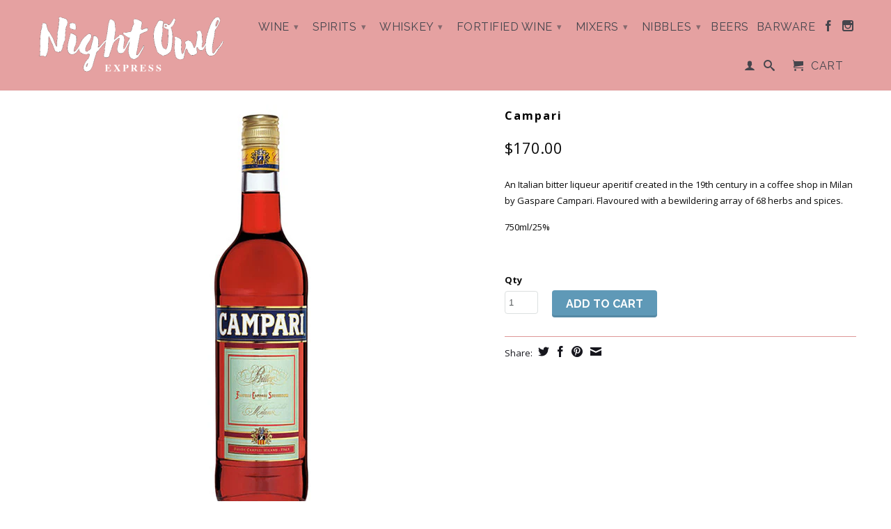

--- FILE ---
content_type: text/html; charset=utf-8
request_url: https://nightowlexpress.hk/products/campari
body_size: 14949
content:
<!DOCTYPE html>
<!--[if lt IE 7 ]><html class="ie ie6" lang="en"> <![endif]-->
<!--[if IE 7 ]><html class="ie ie7" lang="en"> <![endif]-->
<!--[if IE 8 ]><html class="ie ie8" lang="en"> <![endif]-->
<!--[if IE 9 ]><html class="ie ie9" lang="en"> <![endif]-->
<!--[if (gte IE 10)|!(IE)]><!--><html lang="en"> <!--<![endif]-->
  <head>
    <meta charset="utf-8">
    <meta http-equiv="cleartype" content="on">
    <meta name="robots" content="index,follow">
      
           
    <title>Campari - Night Owl Express</title>
    
    
      <meta name="description" content="An Italian bitter liqueur aperitif created in the 19th century in a coffee shop in Milan by Gaspare Campari. Flavoured with a bewildering array of 68 herbs and spices. 750ml/25%  " />
    

    <!-- Custom Fonts -->
    <link href="//fonts.googleapis.com/css?family=.|Raleway:light,normal,bold|Open+Sans:light,normal,bold|Raleway:light,normal,bold|Open+Sans:light,normal,bold" rel="stylesheet" type="text/css" />

    

<meta name="author" content="Night Owl Express">
<meta property="og:url" content="https://nightowlexpress.hk/products/campari">
<meta property="og:site_name" content="Night Owl Express">


  <meta property="og:type" content="product">
  <meta property="og:title" content="Campari">
  
  <meta property="og:image" content="http://nightowlexpress.hk/cdn/shop/products/bottle-campari_grande.jpg?v=1440019376">
  <meta property="og:image:secure_url" content="https://nightowlexpress.hk/cdn/shop/products/bottle-campari_grande.jpg?v=1440019376">
  
  <meta property="og:price:amount" content="170.00">
  <meta property="og:price:currency" content="HKD">
  
    
    


  <meta property="og:description" content="An Italian bitter liqueur aperitif created in the 19th century in a coffee shop in Milan by Gaspare Campari. Flavoured with a bewildering array of 68 herbs and spices. 750ml/25%  ">





  <meta name="twitter:site" content="@shopify">


  <meta name="twitter:card" content="product">
  <meta name="twitter:title" content="Campari">
  <meta name="twitter:description" content="An Italian bitter liqueur aperitif created in the 19th century in a coffee shop in Milan by Gaspare Campari. Flavoured with a bewildering array of 68 herbs and spices.
750ml/25%
 ">
  <meta name="twitter:image" content="https://nightowlexpress.hk/cdn/shop/products/bottle-campari_grande.jpg?v=1440019376">
  <meta name="twitter:image:width" content="240">
  <meta name="twitter:image:height" content="240">
  <meta name="twitter:label1" content="Price">
  <meta name="twitter:data1" content="HK$170.00">
  
  <meta name="twitter:label2" content="Brand">
  <meta name="twitter:data2" content="Metabev">
  


    
    

    <!-- Mobile Specific Metas -->
    <meta name="HandheldFriendly" content="True">
    <meta name="MobileOptimized" content="320">
    <meta name="viewport" content="width=device-width, initial-scale=1, maximum-scale=1"> 

    <!-- Stylesheets for Retina 3.0 -->
    <link href="//nightowlexpress.hk/cdn/shop/t/3/assets/styles.scss.css?v=103964633548034021821726051665" rel="stylesheet" type="text/css" media="all" />
    <!--[if lte IE 9]>
      <link href="//nightowlexpress.hk/cdn/shop/t/3/assets/ie.css?v=16370617434440559491434278519" rel="stylesheet" type="text/css" media="all" />
    <![endif]-->
    <!--[if lte IE 7]>
      <script src="//nightowlexpress.hk/cdn/shop/t/3/assets/lte-ie7.js?v=163036231798125265921434278517" type="text/javascript"></script>
    <![endif]-->

    <link rel="shortcut icon" type="image/x-icon" href="//nightowlexpress.hk/cdn/shop/t/3/assets/favicon.png?v=1824479213006951811434278517">
    <link rel="canonical" href="https://nightowlexpress.hk/products/campari" />
    
    

    <!-- jQuery and jQuery fallback -->
    <script src="//ajax.googleapis.com/ajax/libs/jquery/1.11.2/jquery.min.js"></script>
    <script>window.jQuery || document.write("<script src='//nightowlexpress.hk/cdn/shop/t/3/assets/jquery.min.js?v=137856824382255512321434278517'>\x3C/script>")</script>
    <script src="//nightowlexpress.hk/cdn/shop/t/3/assets/app.js?v=149844800960317953481543162230" type="text/javascript"></script>
    
    <script src="//nightowlexpress.hk/cdn/shopifycloud/storefront/assets/themes_support/option_selection-b017cd28.js" type="text/javascript"></script>        
    <script>window.performance && window.performance.mark && window.performance.mark('shopify.content_for_header.start');</script><meta id="shopify-digital-wallet" name="shopify-digital-wallet" content="/8932960/digital_wallets/dialog">
<meta name="shopify-checkout-api-token" content="cae395409645476efce877e60c668879">
<meta id="in-context-paypal-metadata" data-shop-id="8932960" data-venmo-supported="false" data-environment="production" data-locale="en_US" data-paypal-v4="true" data-currency="HKD">
<link rel="alternate" type="application/json+oembed" href="https://nightowlexpress.hk/products/campari.oembed">
<script async="async" src="/checkouts/internal/preloads.js?locale=en-HK"></script>
<link rel="preconnect" href="https://shop.app" crossorigin="anonymous">
<script async="async" src="https://shop.app/checkouts/internal/preloads.js?locale=en-HK&shop_id=8932960" crossorigin="anonymous"></script>
<script id="apple-pay-shop-capabilities" type="application/json">{"shopId":8932960,"countryCode":"HK","currencyCode":"HKD","merchantCapabilities":["supports3DS"],"merchantId":"gid:\/\/shopify\/Shop\/8932960","merchantName":"Night Owl Express","requiredBillingContactFields":["postalAddress","email","phone"],"requiredShippingContactFields":["postalAddress","email","phone"],"shippingType":"shipping","supportedNetworks":["visa","masterCard","amex"],"total":{"type":"pending","label":"Night Owl Express","amount":"1.00"},"shopifyPaymentsEnabled":true,"supportsSubscriptions":true}</script>
<script id="shopify-features" type="application/json">{"accessToken":"cae395409645476efce877e60c668879","betas":["rich-media-storefront-analytics"],"domain":"nightowlexpress.hk","predictiveSearch":true,"shopId":8932960,"locale":"en"}</script>
<script>var Shopify = Shopify || {};
Shopify.shop = "spirit-of-bacchus.myshopify.com";
Shopify.locale = "en";
Shopify.currency = {"active":"HKD","rate":"1.0"};
Shopify.country = "HK";
Shopify.theme = {"name":"RETINA ","id":34106435,"schema_name":null,"schema_version":null,"theme_store_id":601,"role":"main"};
Shopify.theme.handle = "null";
Shopify.theme.style = {"id":null,"handle":null};
Shopify.cdnHost = "nightowlexpress.hk/cdn";
Shopify.routes = Shopify.routes || {};
Shopify.routes.root = "/";</script>
<script type="module">!function(o){(o.Shopify=o.Shopify||{}).modules=!0}(window);</script>
<script>!function(o){function n(){var o=[];function n(){o.push(Array.prototype.slice.apply(arguments))}return n.q=o,n}var t=o.Shopify=o.Shopify||{};t.loadFeatures=n(),t.autoloadFeatures=n()}(window);</script>
<script>
  window.ShopifyPay = window.ShopifyPay || {};
  window.ShopifyPay.apiHost = "shop.app\/pay";
  window.ShopifyPay.redirectState = null;
</script>
<script id="shop-js-analytics" type="application/json">{"pageType":"product"}</script>
<script defer="defer" async type="module" src="//nightowlexpress.hk/cdn/shopifycloud/shop-js/modules/v2/client.init-shop-cart-sync_COMZFrEa.en.esm.js"></script>
<script defer="defer" async type="module" src="//nightowlexpress.hk/cdn/shopifycloud/shop-js/modules/v2/chunk.common_CdXrxk3f.esm.js"></script>
<script type="module">
  await import("//nightowlexpress.hk/cdn/shopifycloud/shop-js/modules/v2/client.init-shop-cart-sync_COMZFrEa.en.esm.js");
await import("//nightowlexpress.hk/cdn/shopifycloud/shop-js/modules/v2/chunk.common_CdXrxk3f.esm.js");

  window.Shopify.SignInWithShop?.initShopCartSync?.({"fedCMEnabled":true,"windoidEnabled":true});

</script>
<script>
  window.Shopify = window.Shopify || {};
  if (!window.Shopify.featureAssets) window.Shopify.featureAssets = {};
  window.Shopify.featureAssets['shop-js'] = {"shop-cart-sync":["modules/v2/client.shop-cart-sync_CRSPkpKa.en.esm.js","modules/v2/chunk.common_CdXrxk3f.esm.js"],"init-fed-cm":["modules/v2/client.init-fed-cm_DO1JVZ96.en.esm.js","modules/v2/chunk.common_CdXrxk3f.esm.js"],"init-windoid":["modules/v2/client.init-windoid_hXardXh0.en.esm.js","modules/v2/chunk.common_CdXrxk3f.esm.js"],"init-shop-email-lookup-coordinator":["modules/v2/client.init-shop-email-lookup-coordinator_jpxQlUsx.en.esm.js","modules/v2/chunk.common_CdXrxk3f.esm.js"],"shop-toast-manager":["modules/v2/client.shop-toast-manager_C-K0q6-t.en.esm.js","modules/v2/chunk.common_CdXrxk3f.esm.js"],"shop-button":["modules/v2/client.shop-button_B6dBoDg5.en.esm.js","modules/v2/chunk.common_CdXrxk3f.esm.js"],"shop-login-button":["modules/v2/client.shop-login-button_BHRMsoBb.en.esm.js","modules/v2/chunk.common_CdXrxk3f.esm.js","modules/v2/chunk.modal_C89cmTvN.esm.js"],"shop-cash-offers":["modules/v2/client.shop-cash-offers_p6Pw3nax.en.esm.js","modules/v2/chunk.common_CdXrxk3f.esm.js","modules/v2/chunk.modal_C89cmTvN.esm.js"],"avatar":["modules/v2/client.avatar_BTnouDA3.en.esm.js"],"init-shop-cart-sync":["modules/v2/client.init-shop-cart-sync_COMZFrEa.en.esm.js","modules/v2/chunk.common_CdXrxk3f.esm.js"],"init-shop-for-new-customer-accounts":["modules/v2/client.init-shop-for-new-customer-accounts_BNQiNx4m.en.esm.js","modules/v2/client.shop-login-button_BHRMsoBb.en.esm.js","modules/v2/chunk.common_CdXrxk3f.esm.js","modules/v2/chunk.modal_C89cmTvN.esm.js"],"pay-button":["modules/v2/client.pay-button_CRuQ9trT.en.esm.js","modules/v2/chunk.common_CdXrxk3f.esm.js"],"init-customer-accounts-sign-up":["modules/v2/client.init-customer-accounts-sign-up_Q1yheB3t.en.esm.js","modules/v2/client.shop-login-button_BHRMsoBb.en.esm.js","modules/v2/chunk.common_CdXrxk3f.esm.js","modules/v2/chunk.modal_C89cmTvN.esm.js"],"checkout-modal":["modules/v2/client.checkout-modal_DtXVhFgQ.en.esm.js","modules/v2/chunk.common_CdXrxk3f.esm.js","modules/v2/chunk.modal_C89cmTvN.esm.js"],"init-customer-accounts":["modules/v2/client.init-customer-accounts_B5rMd0lj.en.esm.js","modules/v2/client.shop-login-button_BHRMsoBb.en.esm.js","modules/v2/chunk.common_CdXrxk3f.esm.js","modules/v2/chunk.modal_C89cmTvN.esm.js"],"lead-capture":["modules/v2/client.lead-capture_CmGCXBh3.en.esm.js","modules/v2/chunk.common_CdXrxk3f.esm.js","modules/v2/chunk.modal_C89cmTvN.esm.js"],"shop-follow-button":["modules/v2/client.shop-follow-button_CV5C02lv.en.esm.js","modules/v2/chunk.common_CdXrxk3f.esm.js","modules/v2/chunk.modal_C89cmTvN.esm.js"],"shop-login":["modules/v2/client.shop-login_Bz_Zm_XZ.en.esm.js","modules/v2/chunk.common_CdXrxk3f.esm.js","modules/v2/chunk.modal_C89cmTvN.esm.js"],"payment-terms":["modules/v2/client.payment-terms_D7XnU2ez.en.esm.js","modules/v2/chunk.common_CdXrxk3f.esm.js","modules/v2/chunk.modal_C89cmTvN.esm.js"]};
</script>
<script id="__st">var __st={"a":8932960,"offset":28800,"reqid":"b0ab1753-e7ea-4814-970a-fa52f9ed3e09-1763463416","pageurl":"nightowlexpress.hk\/products\/campari","u":"7c9b8ed53ea6","p":"product","rtyp":"product","rid":2187842051};</script>
<script>window.ShopifyPaypalV4VisibilityTracking = true;</script>
<script id="captcha-bootstrap">!function(){'use strict';const t='contact',e='account',n='new_comment',o=[[t,t],['blogs',n],['comments',n],[t,'customer']],c=[[e,'customer_login'],[e,'guest_login'],[e,'recover_customer_password'],[e,'create_customer']],r=t=>t.map((([t,e])=>`form[action*='/${t}']:not([data-nocaptcha='true']) input[name='form_type'][value='${e}']`)).join(','),a=t=>()=>t?[...document.querySelectorAll(t)].map((t=>t.form)):[];function s(){const t=[...o],e=r(t);return a(e)}const i='password',u='form_key',d=['recaptcha-v3-token','g-recaptcha-response','h-captcha-response',i],f=()=>{try{return window.sessionStorage}catch{return}},m='__shopify_v',_=t=>t.elements[u];function p(t,e,n=!1){try{const o=window.sessionStorage,c=JSON.parse(o.getItem(e)),{data:r}=function(t){const{data:e,action:n}=t;return t[m]||n?{data:e,action:n}:{data:t,action:n}}(c);for(const[e,n]of Object.entries(r))t.elements[e]&&(t.elements[e].value=n);n&&o.removeItem(e)}catch(o){console.error('form repopulation failed',{error:o})}}const l='form_type',E='cptcha';function T(t){t.dataset[E]=!0}const w=window,h=w.document,L='Shopify',v='ce_forms',y='captcha';let A=!1;((t,e)=>{const n=(g='f06e6c50-85a8-45c8-87d0-21a2b65856fe',I='https://cdn.shopify.com/shopifycloud/storefront-forms-hcaptcha/ce_storefront_forms_captcha_hcaptcha.v1.5.2.iife.js',D={infoText:'Protected by hCaptcha',privacyText:'Privacy',termsText:'Terms'},(t,e,n)=>{const o=w[L][v],c=o.bindForm;if(c)return c(t,g,e,D).then(n);var r;o.q.push([[t,g,e,D],n]),r=I,A||(h.body.append(Object.assign(h.createElement('script'),{id:'captcha-provider',async:!0,src:r})),A=!0)});var g,I,D;w[L]=w[L]||{},w[L][v]=w[L][v]||{},w[L][v].q=[],w[L][y]=w[L][y]||{},w[L][y].protect=function(t,e){n(t,void 0,e),T(t)},Object.freeze(w[L][y]),function(t,e,n,w,h,L){const[v,y,A,g]=function(t,e,n){const i=e?o:[],u=t?c:[],d=[...i,...u],f=r(d),m=r(i),_=r(d.filter((([t,e])=>n.includes(e))));return[a(f),a(m),a(_),s()]}(w,h,L),I=t=>{const e=t.target;return e instanceof HTMLFormElement?e:e&&e.form},D=t=>v().includes(t);t.addEventListener('submit',(t=>{const e=I(t);if(!e)return;const n=D(e)&&!e.dataset.hcaptchaBound&&!e.dataset.recaptchaBound,o=_(e),c=g().includes(e)&&(!o||!o.value);(n||c)&&t.preventDefault(),c&&!n&&(function(t){try{if(!f())return;!function(t){const e=f();if(!e)return;const n=_(t);if(!n)return;const o=n.value;o&&e.removeItem(o)}(t);const e=Array.from(Array(32),(()=>Math.random().toString(36)[2])).join('');!function(t,e){_(t)||t.append(Object.assign(document.createElement('input'),{type:'hidden',name:u})),t.elements[u].value=e}(t,e),function(t,e){const n=f();if(!n)return;const o=[...t.querySelectorAll(`input[type='${i}']`)].map((({name:t})=>t)),c=[...d,...o],r={};for(const[a,s]of new FormData(t).entries())c.includes(a)||(r[a]=s);n.setItem(e,JSON.stringify({[m]:1,action:t.action,data:r}))}(t,e)}catch(e){console.error('failed to persist form',e)}}(e),e.submit())}));const S=(t,e)=>{t&&!t.dataset[E]&&(n(t,e.some((e=>e===t))),T(t))};for(const o of['focusin','change'])t.addEventListener(o,(t=>{const e=I(t);D(e)&&S(e,y())}));const B=e.get('form_key'),M=e.get(l),P=B&&M;t.addEventListener('DOMContentLoaded',(()=>{const t=y();if(P)for(const e of t)e.elements[l].value===M&&p(e,B);[...new Set([...A(),...v().filter((t=>'true'===t.dataset.shopifyCaptcha))])].forEach((e=>S(e,t)))}))}(h,new URLSearchParams(w.location.search),n,t,e,['guest_login'])})(!0,!0)}();</script>
<script integrity="sha256-52AcMU7V7pcBOXWImdc/TAGTFKeNjmkeM1Pvks/DTgc=" data-source-attribution="shopify.loadfeatures" defer="defer" src="//nightowlexpress.hk/cdn/shopifycloud/storefront/assets/storefront/load_feature-81c60534.js" crossorigin="anonymous"></script>
<script crossorigin="anonymous" defer="defer" src="//nightowlexpress.hk/cdn/shopifycloud/storefront/assets/shopify_pay/storefront-65b4c6d7.js?v=20250812"></script>
<script data-source-attribution="shopify.dynamic_checkout.dynamic.init">var Shopify=Shopify||{};Shopify.PaymentButton=Shopify.PaymentButton||{isStorefrontPortableWallets:!0,init:function(){window.Shopify.PaymentButton.init=function(){};var t=document.createElement("script");t.src="https://nightowlexpress.hk/cdn/shopifycloud/portable-wallets/latest/portable-wallets.en.js",t.type="module",document.head.appendChild(t)}};
</script>
<script data-source-attribution="shopify.dynamic_checkout.buyer_consent">
  function portableWalletsHideBuyerConsent(e){var t=document.getElementById("shopify-buyer-consent"),n=document.getElementById("shopify-subscription-policy-button");t&&n&&(t.classList.add("hidden"),t.setAttribute("aria-hidden","true"),n.removeEventListener("click",e))}function portableWalletsShowBuyerConsent(e){var t=document.getElementById("shopify-buyer-consent"),n=document.getElementById("shopify-subscription-policy-button");t&&n&&(t.classList.remove("hidden"),t.removeAttribute("aria-hidden"),n.addEventListener("click",e))}window.Shopify?.PaymentButton&&(window.Shopify.PaymentButton.hideBuyerConsent=portableWalletsHideBuyerConsent,window.Shopify.PaymentButton.showBuyerConsent=portableWalletsShowBuyerConsent);
</script>
<script data-source-attribution="shopify.dynamic_checkout.cart.bootstrap">document.addEventListener("DOMContentLoaded",(function(){function t(){return document.querySelector("shopify-accelerated-checkout-cart, shopify-accelerated-checkout")}if(t())Shopify.PaymentButton.init();else{new MutationObserver((function(e,n){t()&&(Shopify.PaymentButton.init(),n.disconnect())})).observe(document.body,{childList:!0,subtree:!0})}}));
</script>
<link id="shopify-accelerated-checkout-styles" rel="stylesheet" media="screen" href="https://nightowlexpress.hk/cdn/shopifycloud/portable-wallets/latest/accelerated-checkout-backwards-compat.css" crossorigin="anonymous">
<style id="shopify-accelerated-checkout-cart">
        #shopify-buyer-consent {
  margin-top: 1em;
  display: inline-block;
  width: 100%;
}

#shopify-buyer-consent.hidden {
  display: none;
}

#shopify-subscription-policy-button {
  background: none;
  border: none;
  padding: 0;
  text-decoration: underline;
  font-size: inherit;
  cursor: pointer;
}

#shopify-subscription-policy-button::before {
  box-shadow: none;
}

      </style>

<script>window.performance && window.performance.mark && window.performance.mark('shopify.content_for_header.end');</script>
  <link href="https://monorail-edge.shopifysvc.com" rel="dns-prefetch">
<script>(function(){if ("sendBeacon" in navigator && "performance" in window) {try {var session_token_from_headers = performance.getEntriesByType('navigation')[0].serverTiming.find(x => x.name == '_s').description;} catch {var session_token_from_headers = undefined;}var session_cookie_matches = document.cookie.match(/_shopify_s=([^;]*)/);var session_token_from_cookie = session_cookie_matches && session_cookie_matches.length === 2 ? session_cookie_matches[1] : "";var session_token = session_token_from_headers || session_token_from_cookie || "";function handle_abandonment_event(e) {var entries = performance.getEntries().filter(function(entry) {return /monorail-edge.shopifysvc.com/.test(entry.name);});if (!window.abandonment_tracked && entries.length === 0) {window.abandonment_tracked = true;var currentMs = Date.now();var navigation_start = performance.timing.navigationStart;var payload = {shop_id: 8932960,url: window.location.href,navigation_start,duration: currentMs - navigation_start,session_token,page_type: "product"};window.navigator.sendBeacon("https://monorail-edge.shopifysvc.com/v1/produce", JSON.stringify({schema_id: "online_store_buyer_site_abandonment/1.1",payload: payload,metadata: {event_created_at_ms: currentMs,event_sent_at_ms: currentMs}}));}}window.addEventListener('pagehide', handle_abandonment_event);}}());</script>
<script id="web-pixels-manager-setup">(function e(e,d,r,n,o){if(void 0===o&&(o={}),!Boolean(null===(a=null===(i=window.Shopify)||void 0===i?void 0:i.analytics)||void 0===a?void 0:a.replayQueue)){var i,a;window.Shopify=window.Shopify||{};var t=window.Shopify;t.analytics=t.analytics||{};var s=t.analytics;s.replayQueue=[],s.publish=function(e,d,r){return s.replayQueue.push([e,d,r]),!0};try{self.performance.mark("wpm:start")}catch(e){}var l=function(){var e={modern:/Edge?\/(1{2}[4-9]|1[2-9]\d|[2-9]\d{2}|\d{4,})\.\d+(\.\d+|)|Firefox\/(1{2}[4-9]|1[2-9]\d|[2-9]\d{2}|\d{4,})\.\d+(\.\d+|)|Chrom(ium|e)\/(9{2}|\d{3,})\.\d+(\.\d+|)|(Maci|X1{2}).+ Version\/(15\.\d+|(1[6-9]|[2-9]\d|\d{3,})\.\d+)([,.]\d+|)( \(\w+\)|)( Mobile\/\w+|) Safari\/|Chrome.+OPR\/(9{2}|\d{3,})\.\d+\.\d+|(CPU[ +]OS|iPhone[ +]OS|CPU[ +]iPhone|CPU IPhone OS|CPU iPad OS)[ +]+(15[._]\d+|(1[6-9]|[2-9]\d|\d{3,})[._]\d+)([._]\d+|)|Android:?[ /-](13[3-9]|1[4-9]\d|[2-9]\d{2}|\d{4,})(\.\d+|)(\.\d+|)|Android.+Firefox\/(13[5-9]|1[4-9]\d|[2-9]\d{2}|\d{4,})\.\d+(\.\d+|)|Android.+Chrom(ium|e)\/(13[3-9]|1[4-9]\d|[2-9]\d{2}|\d{4,})\.\d+(\.\d+|)|SamsungBrowser\/([2-9]\d|\d{3,})\.\d+/,legacy:/Edge?\/(1[6-9]|[2-9]\d|\d{3,})\.\d+(\.\d+|)|Firefox\/(5[4-9]|[6-9]\d|\d{3,})\.\d+(\.\d+|)|Chrom(ium|e)\/(5[1-9]|[6-9]\d|\d{3,})\.\d+(\.\d+|)([\d.]+$|.*Safari\/(?![\d.]+ Edge\/[\d.]+$))|(Maci|X1{2}).+ Version\/(10\.\d+|(1[1-9]|[2-9]\d|\d{3,})\.\d+)([,.]\d+|)( \(\w+\)|)( Mobile\/\w+|) Safari\/|Chrome.+OPR\/(3[89]|[4-9]\d|\d{3,})\.\d+\.\d+|(CPU[ +]OS|iPhone[ +]OS|CPU[ +]iPhone|CPU IPhone OS|CPU iPad OS)[ +]+(10[._]\d+|(1[1-9]|[2-9]\d|\d{3,})[._]\d+)([._]\d+|)|Android:?[ /-](13[3-9]|1[4-9]\d|[2-9]\d{2}|\d{4,})(\.\d+|)(\.\d+|)|Mobile Safari.+OPR\/([89]\d|\d{3,})\.\d+\.\d+|Android.+Firefox\/(13[5-9]|1[4-9]\d|[2-9]\d{2}|\d{4,})\.\d+(\.\d+|)|Android.+Chrom(ium|e)\/(13[3-9]|1[4-9]\d|[2-9]\d{2}|\d{4,})\.\d+(\.\d+|)|Android.+(UC? ?Browser|UCWEB|U3)[ /]?(15\.([5-9]|\d{2,})|(1[6-9]|[2-9]\d|\d{3,})\.\d+)\.\d+|SamsungBrowser\/(5\.\d+|([6-9]|\d{2,})\.\d+)|Android.+MQ{2}Browser\/(14(\.(9|\d{2,})|)|(1[5-9]|[2-9]\d|\d{3,})(\.\d+|))(\.\d+|)|K[Aa][Ii]OS\/(3\.\d+|([4-9]|\d{2,})\.\d+)(\.\d+|)/},d=e.modern,r=e.legacy,n=navigator.userAgent;return n.match(d)?"modern":n.match(r)?"legacy":"unknown"}(),u="modern"===l?"modern":"legacy",c=(null!=n?n:{modern:"",legacy:""})[u],f=function(e){return[e.baseUrl,"/wpm","/b",e.hashVersion,"modern"===e.buildTarget?"m":"l",".js"].join("")}({baseUrl:d,hashVersion:r,buildTarget:u}),m=function(e){var d=e.version,r=e.bundleTarget,n=e.surface,o=e.pageUrl,i=e.monorailEndpoint;return{emit:function(e){var a=e.status,t=e.errorMsg,s=(new Date).getTime(),l=JSON.stringify({metadata:{event_sent_at_ms:s},events:[{schema_id:"web_pixels_manager_load/3.1",payload:{version:d,bundle_target:r,page_url:o,status:a,surface:n,error_msg:t},metadata:{event_created_at_ms:s}}]});if(!i)return console&&console.warn&&console.warn("[Web Pixels Manager] No Monorail endpoint provided, skipping logging."),!1;try{return self.navigator.sendBeacon.bind(self.navigator)(i,l)}catch(e){}var u=new XMLHttpRequest;try{return u.open("POST",i,!0),u.setRequestHeader("Content-Type","text/plain"),u.send(l),!0}catch(e){return console&&console.warn&&console.warn("[Web Pixels Manager] Got an unhandled error while logging to Monorail."),!1}}}}({version:r,bundleTarget:l,surface:e.surface,pageUrl:self.location.href,monorailEndpoint:e.monorailEndpoint});try{o.browserTarget=l,function(e){var d=e.src,r=e.async,n=void 0===r||r,o=e.onload,i=e.onerror,a=e.sri,t=e.scriptDataAttributes,s=void 0===t?{}:t,l=document.createElement("script"),u=document.querySelector("head"),c=document.querySelector("body");if(l.async=n,l.src=d,a&&(l.integrity=a,l.crossOrigin="anonymous"),s)for(var f in s)if(Object.prototype.hasOwnProperty.call(s,f))try{l.dataset[f]=s[f]}catch(e){}if(o&&l.addEventListener("load",o),i&&l.addEventListener("error",i),u)u.appendChild(l);else{if(!c)throw new Error("Did not find a head or body element to append the script");c.appendChild(l)}}({src:f,async:!0,onload:function(){if(!function(){var e,d;return Boolean(null===(d=null===(e=window.Shopify)||void 0===e?void 0:e.analytics)||void 0===d?void 0:d.initialized)}()){var d=window.webPixelsManager.init(e)||void 0;if(d){var r=window.Shopify.analytics;r.replayQueue.forEach((function(e){var r=e[0],n=e[1],o=e[2];d.publishCustomEvent(r,n,o)})),r.replayQueue=[],r.publish=d.publishCustomEvent,r.visitor=d.visitor,r.initialized=!0}}},onerror:function(){return m.emit({status:"failed",errorMsg:"".concat(f," has failed to load")})},sri:function(e){var d=/^sha384-[A-Za-z0-9+/=]+$/;return"string"==typeof e&&d.test(e)}(c)?c:"",scriptDataAttributes:o}),m.emit({status:"loading"})}catch(e){m.emit({status:"failed",errorMsg:(null==e?void 0:e.message)||"Unknown error"})}}})({shopId: 8932960,storefrontBaseUrl: "https://nightowlexpress.hk",extensionsBaseUrl: "https://extensions.shopifycdn.com/cdn/shopifycloud/web-pixels-manager",monorailEndpoint: "https://monorail-edge.shopifysvc.com/unstable/produce_batch",surface: "storefront-renderer",enabledBetaFlags: ["2dca8a86"],webPixelsConfigList: [{"id":"shopify-app-pixel","configuration":"{}","eventPayloadVersion":"v1","runtimeContext":"STRICT","scriptVersion":"0450","apiClientId":"shopify-pixel","type":"APP","privacyPurposes":["ANALYTICS","MARKETING"]},{"id":"shopify-custom-pixel","eventPayloadVersion":"v1","runtimeContext":"LAX","scriptVersion":"0450","apiClientId":"shopify-pixel","type":"CUSTOM","privacyPurposes":["ANALYTICS","MARKETING"]}],isMerchantRequest: false,initData: {"shop":{"name":"Night Owl Express","paymentSettings":{"currencyCode":"HKD"},"myshopifyDomain":"spirit-of-bacchus.myshopify.com","countryCode":"HK","storefrontUrl":"https:\/\/nightowlexpress.hk"},"customer":null,"cart":null,"checkout":null,"productVariants":[{"price":{"amount":170.0,"currencyCode":"HKD"},"product":{"title":"Campari","vendor":"Metabev","id":"2187842051","untranslatedTitle":"Campari","url":"\/products\/campari","type":"Liqueur"},"id":"6272250819","image":{"src":"\/\/nightowlexpress.hk\/cdn\/shop\/products\/bottle-campari.jpg?v=1440019376"},"sku":"","title":"Default Title","untranslatedTitle":"Default Title"}],"purchasingCompany":null},},"https://nightowlexpress.hk/cdn","ae1676cfwd2530674p4253c800m34e853cb",{"modern":"","legacy":""},{"shopId":"8932960","storefrontBaseUrl":"https:\/\/nightowlexpress.hk","extensionBaseUrl":"https:\/\/extensions.shopifycdn.com\/cdn\/shopifycloud\/web-pixels-manager","surface":"storefront-renderer","enabledBetaFlags":"[\"2dca8a86\"]","isMerchantRequest":"false","hashVersion":"ae1676cfwd2530674p4253c800m34e853cb","publish":"custom","events":"[[\"page_viewed\",{}],[\"product_viewed\",{\"productVariant\":{\"price\":{\"amount\":170.0,\"currencyCode\":\"HKD\"},\"product\":{\"title\":\"Campari\",\"vendor\":\"Metabev\",\"id\":\"2187842051\",\"untranslatedTitle\":\"Campari\",\"url\":\"\/products\/campari\",\"type\":\"Liqueur\"},\"id\":\"6272250819\",\"image\":{\"src\":\"\/\/nightowlexpress.hk\/cdn\/shop\/products\/bottle-campari.jpg?v=1440019376\"},\"sku\":\"\",\"title\":\"Default Title\",\"untranslatedTitle\":\"Default Title\"}}]]"});</script><script>
  window.ShopifyAnalytics = window.ShopifyAnalytics || {};
  window.ShopifyAnalytics.meta = window.ShopifyAnalytics.meta || {};
  window.ShopifyAnalytics.meta.currency = 'HKD';
  var meta = {"product":{"id":2187842051,"gid":"gid:\/\/shopify\/Product\/2187842051","vendor":"Metabev","type":"Liqueur","variants":[{"id":6272250819,"price":17000,"name":"Campari","public_title":null,"sku":""}],"remote":false},"page":{"pageType":"product","resourceType":"product","resourceId":2187842051}};
  for (var attr in meta) {
    window.ShopifyAnalytics.meta[attr] = meta[attr];
  }
</script>
<script class="analytics">
  (function () {
    var customDocumentWrite = function(content) {
      var jquery = null;

      if (window.jQuery) {
        jquery = window.jQuery;
      } else if (window.Checkout && window.Checkout.$) {
        jquery = window.Checkout.$;
      }

      if (jquery) {
        jquery('body').append(content);
      }
    };

    var hasLoggedConversion = function(token) {
      if (token) {
        return document.cookie.indexOf('loggedConversion=' + token) !== -1;
      }
      return false;
    }

    var setCookieIfConversion = function(token) {
      if (token) {
        var twoMonthsFromNow = new Date(Date.now());
        twoMonthsFromNow.setMonth(twoMonthsFromNow.getMonth() + 2);

        document.cookie = 'loggedConversion=' + token + '; expires=' + twoMonthsFromNow;
      }
    }

    var trekkie = window.ShopifyAnalytics.lib = window.trekkie = window.trekkie || [];
    if (trekkie.integrations) {
      return;
    }
    trekkie.methods = [
      'identify',
      'page',
      'ready',
      'track',
      'trackForm',
      'trackLink'
    ];
    trekkie.factory = function(method) {
      return function() {
        var args = Array.prototype.slice.call(arguments);
        args.unshift(method);
        trekkie.push(args);
        return trekkie;
      };
    };
    for (var i = 0; i < trekkie.methods.length; i++) {
      var key = trekkie.methods[i];
      trekkie[key] = trekkie.factory(key);
    }
    trekkie.load = function(config) {
      trekkie.config = config || {};
      trekkie.config.initialDocumentCookie = document.cookie;
      var first = document.getElementsByTagName('script')[0];
      var script = document.createElement('script');
      script.type = 'text/javascript';
      script.onerror = function(e) {
        var scriptFallback = document.createElement('script');
        scriptFallback.type = 'text/javascript';
        scriptFallback.onerror = function(error) {
                var Monorail = {
      produce: function produce(monorailDomain, schemaId, payload) {
        var currentMs = new Date().getTime();
        var event = {
          schema_id: schemaId,
          payload: payload,
          metadata: {
            event_created_at_ms: currentMs,
            event_sent_at_ms: currentMs
          }
        };
        return Monorail.sendRequest("https://" + monorailDomain + "/v1/produce", JSON.stringify(event));
      },
      sendRequest: function sendRequest(endpointUrl, payload) {
        // Try the sendBeacon API
        if (window && window.navigator && typeof window.navigator.sendBeacon === 'function' && typeof window.Blob === 'function' && !Monorail.isIos12()) {
          var blobData = new window.Blob([payload], {
            type: 'text/plain'
          });

          if (window.navigator.sendBeacon(endpointUrl, blobData)) {
            return true;
          } // sendBeacon was not successful

        } // XHR beacon

        var xhr = new XMLHttpRequest();

        try {
          xhr.open('POST', endpointUrl);
          xhr.setRequestHeader('Content-Type', 'text/plain');
          xhr.send(payload);
        } catch (e) {
          console.log(e);
        }

        return false;
      },
      isIos12: function isIos12() {
        return window.navigator.userAgent.lastIndexOf('iPhone; CPU iPhone OS 12_') !== -1 || window.navigator.userAgent.lastIndexOf('iPad; CPU OS 12_') !== -1;
      }
    };
    Monorail.produce('monorail-edge.shopifysvc.com',
      'trekkie_storefront_load_errors/1.1',
      {shop_id: 8932960,
      theme_id: 34106435,
      app_name: "storefront",
      context_url: window.location.href,
      source_url: "//nightowlexpress.hk/cdn/s/trekkie.storefront.308893168db1679b4a9f8a086857af995740364f.min.js"});

        };
        scriptFallback.async = true;
        scriptFallback.src = '//nightowlexpress.hk/cdn/s/trekkie.storefront.308893168db1679b4a9f8a086857af995740364f.min.js';
        first.parentNode.insertBefore(scriptFallback, first);
      };
      script.async = true;
      script.src = '//nightowlexpress.hk/cdn/s/trekkie.storefront.308893168db1679b4a9f8a086857af995740364f.min.js';
      first.parentNode.insertBefore(script, first);
    };
    trekkie.load(
      {"Trekkie":{"appName":"storefront","development":false,"defaultAttributes":{"shopId":8932960,"isMerchantRequest":null,"themeId":34106435,"themeCityHash":"4039128579645528497","contentLanguage":"en","currency":"HKD","eventMetadataId":"381b913c-49b0-4411-9d9d-e1996c8e4ca9"},"isServerSideCookieWritingEnabled":true,"monorailRegion":"shop_domain","enabledBetaFlags":["f0df213a"]},"Session Attribution":{},"S2S":{"facebookCapiEnabled":false,"source":"trekkie-storefront-renderer","apiClientId":580111}}
    );

    var loaded = false;
    trekkie.ready(function() {
      if (loaded) return;
      loaded = true;

      window.ShopifyAnalytics.lib = window.trekkie;

      var originalDocumentWrite = document.write;
      document.write = customDocumentWrite;
      try { window.ShopifyAnalytics.merchantGoogleAnalytics.call(this); } catch(error) {};
      document.write = originalDocumentWrite;

      window.ShopifyAnalytics.lib.page(null,{"pageType":"product","resourceType":"product","resourceId":2187842051,"shopifyEmitted":true});

      var match = window.location.pathname.match(/checkouts\/(.+)\/(thank_you|post_purchase)/)
      var token = match? match[1]: undefined;
      if (!hasLoggedConversion(token)) {
        setCookieIfConversion(token);
        window.ShopifyAnalytics.lib.track("Viewed Product",{"currency":"HKD","variantId":6272250819,"productId":2187842051,"productGid":"gid:\/\/shopify\/Product\/2187842051","name":"Campari","price":"170.00","sku":"","brand":"Metabev","variant":null,"category":"Liqueur","nonInteraction":true,"remote":false},undefined,undefined,{"shopifyEmitted":true});
      window.ShopifyAnalytics.lib.track("monorail:\/\/trekkie_storefront_viewed_product\/1.1",{"currency":"HKD","variantId":6272250819,"productId":2187842051,"productGid":"gid:\/\/shopify\/Product\/2187842051","name":"Campari","price":"170.00","sku":"","brand":"Metabev","variant":null,"category":"Liqueur","nonInteraction":true,"remote":false,"referer":"https:\/\/nightowlexpress.hk\/products\/campari"});
      }
    });


        var eventsListenerScript = document.createElement('script');
        eventsListenerScript.async = true;
        eventsListenerScript.src = "//nightowlexpress.hk/cdn/shopifycloud/storefront/assets/shop_events_listener-3da45d37.js";
        document.getElementsByTagName('head')[0].appendChild(eventsListenerScript);

})();</script>
<script
  defer
  src="https://nightowlexpress.hk/cdn/shopifycloud/perf-kit/shopify-perf-kit-2.1.2.min.js"
  data-application="storefront-renderer"
  data-shop-id="8932960"
  data-render-region="gcp-us-central1"
  data-page-type="product"
  data-theme-instance-id="34106435"
  data-theme-name=""
  data-theme-version=""
  data-monorail-region="shop_domain"
  data-resource-timing-sampling-rate="10"
  data-shs="true"
  data-shs-beacon="true"
  data-shs-export-with-fetch="true"
  data-shs-logs-sample-rate="1"
></script>
</head>
  <body class="product">
    <div>
      <div id="header" class="mm-fixed-top">
        <a href="#nav" class="icon-menu"> <span>Menu</span></a>
        <a href="#cart" class="icon-cart right"> <span>Cart</span></a>
      </div>
      
      <div class="hidden">
        <div id="nav">
          <ul>
            
              
                <li ><a href="/collections/wine">Wine</a>
                  <ul>
                    
                      
                        <li ><a href="/collections/red">Red</a></li>
                      
                    
                      
                        <li ><a href="/collections/white">White</a></li>
                      
                    
                      
                        <li ><a href="/collections/champagne">Champagne</a></li>
                      
                    
                      
                        <li ><a href="/collections/rose">Sweet</a></li>
                      
                    
                      
                        <li ><a href="/collections/sparkling">Sparkling</a></li>
                      
                    
                      
                        <li ><a href="/collections/rose-1">Rose</a></li>
                      
                    
                  </ul>
                </li>
              
            
              
                <li ><a href="/collections/spirits">Spirits</a>
                  <ul>
                    
                      
                        <li ><a href="/collections/vodka">Vodka</a></li>
                      
                    
                      
                        <li ><a href="/collections/gin">Gin</a></li>
                      
                    
                      
                        <li ><a href="/collections/absinthe">Absinthe</a></li>
                      
                    
                      
                        <li ><a href="/collections/calvados">Calvados</a></li>
                      
                    
                      
                        <li ><a href="/collections/armagnac">Armagnac</a></li>
                      
                    
                      
                        <li ><a href="/collections/cognac">Cognac</a></li>
                      
                    
                      
                        <li ><a href="/collections/tequila-mezcal">Tequila & Mezcal</a></li>
                      
                    
                      
                        <li ><a href="/collections/rum-cachaca">Rum & Cachaca</a></li>
                      
                    
                      
                        <li ><a href="/collections/liqueur">Liqueur</a></li>
                      
                    
                  </ul>
                </li>
              
            
              
                <li ><a href="/collections/whiskey">Whiskey</a>
                  <ul>
                    
                      
                        <li ><a href="/collections/single-malts">Single Malt</a></li>
                      
                    
                      
                        <li ><a href="/collections/blended-malts">Blended Whiskey</a></li>
                      
                    
                      
                        <li ><a href="/collections/bourbon">Bourbon</a></li>
                      
                    
                      
                        <li ><a href="/collections/canadian">Canadian</a></li>
                      
                    
                      
                        <li ><a href="/collections/irish">Irish</a></li>
                      
                    
                      
                        <li ><a href="/collections/tenessee">Tennessee</a></li>
                      
                    
                      
                        <li ><a href="/collections/rye">Rye</a></li>
                      
                    
                      
                        <li ><a href="/collections/grain-whiskey">Grain Whiskey</a></li>
                      
                    
                  </ul>
                </li>
              
            
              
                <li ><a href="/collections/fortified-wine">Fortified Wine</a>
                  <ul>
                    
                      
                        <li ><a href="/collections/port">Port</a></li>
                      
                    
                      
                        <li ><a href="https://nightowlexpress.hk/collections/vermouth">Vermouth</a></li>
                      
                    
                  </ul>
                </li>
              
            
              
                <li ><a href="/collections/mixers">Mixers</a>
                  <ul>
                    
                      
                        <li ><a href="/collections/garnishes">Cocktail Enhancers</a></li>
                      
                    
                      
                        <li ><a href="/collections/bitters">Bitters</a></li>
                      
                    
                      
                        <li ><a href="/collections/carbonated-1">Carbonated</a></li>
                      
                    
                      
                        <li ><a href="/collections/tonics">Juices</a></li>
                      
                    
                      
                        <li ><a href="/collections/water">Water</a></li>
                      
                    
                      
                        <li ><a href="/collections/tonics-1">Tonics</a></li>
                      
                    
                      
                        <li ><a href="/collections/syrups">Syrups</a></li>
                      
                    
                  </ul>
                </li>
              
            
              
                <li ><a href="/collections/nibbles-1">Nibbles </a>
                  <ul>
                    
                      
                        <li ><a href="/collections/nibbles">Snacks</a></li>
                      
                    
                  </ul>
                </li>
              
            
              
                <li ><a href="/collections/beer">Beers</a></li>
              
            
              
                <li ><a href="/collections/barware">Barware</a></li>
              
            
            
              
                <li>
                  <a href="/account/login" id="customer_login_link">My Account</a>
                </li>
              
            
          </ul>
        </div> 
          
        <form action="/checkout" method="post" id="cart">
          <ul data-money-format="${{amount}}" data-shop-currency="HKD" data-shop-name="Night Owl Express">
            <li class="mm-subtitle"><a class="mm-subclose continue" href="#cart">Continue Shopping</a></li>

            
              <li class="mm-label empty_cart"><a href="/cart">Your Cart is Empty</a></li>
            
          </ul>
        </form>
      </div>

      <div class="header mm-fixed-top header_bar">
        

        <div class="container"> 
          <div class="four columns logo">
            <a href="https://nightowlexpress.hk" title="Night Owl Express">
              
              <img src="//nightowlexpress.hk/cdn/shop/t/3/assets/logo.png?v=48939568700364330501435162741" alt="Night Owl Express" data-src="//nightowlexpress.hk/cdn/shop/t/3/assets/logo.png?v=48939568700364330501435162741"  />
              
            </a>
          </div>

          <div class="twelve columns nav mobile_hidden">
            <ul class="menu">
              
                

                  
                  
                  
                  

                  <li><a href="/collections/wine" class="sub-menu  ">Wine                     
                    <span class="arrow">▾</span></a> 
                    <div class="dropdown ">
                      <ul>
                        
                        
                        
                          
                          <li><a href="/collections/red">Red</a></li>
                          

                          
                        
                          
                          <li><a href="/collections/white">White</a></li>
                          

                          
                        
                          
                          <li><a href="/collections/champagne">Champagne</a></li>
                          

                          
                        
                          
                          <li><a href="/collections/rose">Sweet</a></li>
                          

                          
                        
                          
                          <li><a href="/collections/sparkling">Sparkling</a></li>
                          

                          
                        
                          
                          <li><a href="/collections/rose-1">Rose</a></li>
                          

                          
                        
                      </ul>
                    </div>
                  </li>
                
              
                

                  
                  
                  
                  

                  <li><a href="/collections/spirits" class="sub-menu  ">Spirits                     
                    <span class="arrow">▾</span></a> 
                    <div class="dropdown ">
                      <ul>
                        
                        
                        
                          
                          <li><a href="/collections/vodka">Vodka</a></li>
                          

                          
                        
                          
                          <li><a href="/collections/gin">Gin</a></li>
                          

                          
                        
                          
                          <li><a href="/collections/absinthe">Absinthe</a></li>
                          

                          
                        
                          
                          <li><a href="/collections/calvados">Calvados</a></li>
                          

                          
                        
                          
                          <li><a href="/collections/armagnac">Armagnac</a></li>
                          

                          
                        
                          
                          <li><a href="/collections/cognac">Cognac</a></li>
                          

                          
                        
                          
                          <li><a href="/collections/tequila-mezcal">Tequila & Mezcal</a></li>
                          

                          
                        
                          
                          <li><a href="/collections/rum-cachaca">Rum & Cachaca</a></li>
                          

                          
                        
                          
                          <li><a href="/collections/liqueur">Liqueur</a></li>
                          

                          
                        
                      </ul>
                    </div>
                  </li>
                
              
                

                  
                  
                  
                  

                  <li><a href="/collections/whiskey" class="sub-menu  ">Whiskey                     
                    <span class="arrow">▾</span></a> 
                    <div class="dropdown ">
                      <ul>
                        
                        
                        
                          
                          <li><a href="/collections/single-malts">Single Malt</a></li>
                          

                          
                        
                          
                          <li><a href="/collections/blended-malts">Blended Whiskey</a></li>
                          

                          
                        
                          
                          <li><a href="/collections/bourbon">Bourbon</a></li>
                          

                          
                        
                          
                          <li><a href="/collections/canadian">Canadian</a></li>
                          

                          
                        
                          
                          <li><a href="/collections/irish">Irish</a></li>
                          

                          
                        
                          
                          <li><a href="/collections/tenessee">Tennessee</a></li>
                          

                          
                        
                          
                          <li><a href="/collections/rye">Rye</a></li>
                          

                          
                        
                          
                          <li><a href="/collections/grain-whiskey">Grain Whiskey</a></li>
                          

                          
                        
                      </ul>
                    </div>
                  </li>
                
              
                

                  
                  
                  
                  

                  <li><a href="/collections/fortified-wine" class="sub-menu  ">Fortified Wine                     
                    <span class="arrow">▾</span></a> 
                    <div class="dropdown ">
                      <ul>
                        
                        
                        
                          
                          <li><a href="/collections/port">Port</a></li>
                          

                          
                        
                          
                          <li><a href="https://nightowlexpress.hk/collections/vermouth">Vermouth</a></li>
                          

                          
                        
                      </ul>
                    </div>
                  </li>
                
              
                

                  
                  
                  
                  

                  <li><a href="/collections/mixers" class="sub-menu  ">Mixers                     
                    <span class="arrow">▾</span></a> 
                    <div class="dropdown ">
                      <ul>
                        
                        
                        
                          
                          <li><a href="/collections/garnishes">Cocktail Enhancers</a></li>
                          

                          
                        
                          
                          <li><a href="/collections/bitters">Bitters</a></li>
                          

                          
                        
                          
                          <li><a href="/collections/carbonated-1">Carbonated</a></li>
                          

                          
                        
                          
                          <li><a href="/collections/tonics">Juices</a></li>
                          

                          
                        
                          
                          <li><a href="/collections/water">Water</a></li>
                          

                          
                        
                          
                          <li><a href="/collections/tonics-1">Tonics</a></li>
                          

                          
                        
                          
                          <li><a href="/collections/syrups">Syrups</a></li>
                          

                          
                        
                      </ul>
                    </div>
                  </li>
                
              
                

                  
                  
                  
                  

                  <li><a href="/collections/nibbles-1" class="sub-menu  ">Nibbles                      
                    <span class="arrow">▾</span></a> 
                    <div class="dropdown ">
                      <ul>
                        
                        
                        
                          
                          <li><a href="/collections/nibbles">Snacks</a></li>
                          

                          
                        
                      </ul>
                    </div>
                  </li>
                
              
                
                  <li><a href="/collections/beer" class="top-link ">Beers</a></li>
                
              
                
                  <li><a href="/collections/barware" class="top-link ">Barware</a></li>
                
              
            
              
                
                
                
                  <li><a href="https://www.facebook.com/nightowlexpress.hk" title="Night Owl Express on Facebook" rel="me" target="_blank" class="icon-facebook"></a></li>
                
                
                
                
                

                
                
                
                
                
                
                
                
                

                
                  <li><a href="https://instagram.com/nightowlexpress/" title="Night Owl Express on Instagram" rel="me" target="_blank" class="icon-instagram"></a></li>
                

                
              
              
                <li>
                  <a href="/account" title="My Account " class="icon-user"></a>
                </li>
              
              
                <li>
                  <a href="/search" title="Search" class="icon-search" id="search-toggle"></a>
                </li>
              
              
              <li>
                <a href="#cart" class="icon-cart cart-button"> <span>Cart</span></a>
              </li>
            </ul>
          </div>
        </div>
      </div>


      
        <div class="container main content"> 
      

      

      
        <div class="sixteen columns">
  <div class="clearfix breadcrumb">
    <div class="right mobile_hidden">
      

      
    </div>

    
  </div>
</div>


  <div class="sixteen columns" itemscope itemtype="http://schema.org/Product">
    <div class="product-2187842051">


	<div class="section product_section clearfix">
	  
  	              
       <div class="nine columns alpha">
         

<div class="flexslider product_gallery product_slider" id="product-2187842051-gallery">
  <ul class="slides">
    
      <li data-thumb="//nightowlexpress.hk/cdn/shop/products/bottle-campari_grande.jpg?v=1440019376" data-title="Campari">
        
          <a href="//nightowlexpress.hk/cdn/shop/products/bottle-campari.jpg?v=1440019376" class="fancybox" data-fancybox-group="2187842051" title="Campari">
            <img src="//nightowlexpress.hk/cdn/shop/t/3/assets/loader.gif?v=38408244440897529091434278517" data-src="//nightowlexpress.hk/cdn/shop/products/bottle-campari_grande.jpg?v=1440019376" data-src-retina="//nightowlexpress.hk/cdn/shop/products/bottle-campari_1024x1024.jpg?v=1440019376" alt="Campari" data-index="0" data-image-id="4454219779" data-cloudzoom="zoomImage: '//nightowlexpress.hk/cdn/shop/products/bottle-campari.jpg?v=1440019376', tintColor: '#ffffff', zoomPosition: 'inside', zoomOffsetX: 0, touchStartDelay: 250" class="cloudzoom featured_image" />
          </a>
        
      </li>
    
  </ul>
</div>
        </div>
     

     <div class="seven columns omega">
       
      
      
       <h1 class="product_name" itemprop="name">Campari</h1>
       

      

      
        <p class="modal_price" itemprop="offers" itemscope itemtype="http://schema.org/Offer">
          <meta itemprop="priceCurrency" content="HKD" />
          <meta itemprop="seller" content="Night Owl Express" />
          <meta itemprop="availability" content="in_stock" />

          <span class="sold_out"></span>
          <span itemprop="price" content="170.00" class="">
            <span class="current_price">
              
                 
                  $170.00 
                
              
            </span>
          </span>
          <span class="was_price">
          
          </span>
        </p>
        
        
      

      
        
         <div class="description" itemprop="description">
           <p><span>An Italian bitter liqueur aperitif created in the 19th century in a coffee shop in Milan by Gaspare Campari. Flavoured with a bewildering array of 68 herbs and spices.</span></p>
<p><span>750ml/25%</span></p>
<p> </p>
         </div>
       
      

      
        
  

  <form action="/cart/add" method="post" class="clearfix product_form" data-money-format="${{amount}}" data-shop-currency="HKD" id="product-form-2187842051">
    
    
    
    
      <input type="hidden" name="id" value="6272250819" />
    

    

    
      <div class="left">
        <label for="quantity">Qty</label>
        <input type="number" min="1" size="2" class="quantity" name="quantity" id="quantity" value="1" max="9" />
      </div>
    
    <div class="purchase clearfix inline_purchase">
      
        <input type="hidden" name="return_to" value="back" />
      

      
      <button type="submit" name="add" class="action_button add_to_cart" data-label="Add to Cart"><span class="text">Add to Cart</span></button>
    </div>  
  </form>

  

        

      

      
     
       <div class="meta">
         
       
         
       
        
       </div>

        




  <hr />
  
<span class="social_buttons">
  Share: 

  

  

    <a href="https://twitter.com/intent/tweet?text=Check out Campari from @shopify: https://nightowlexpress.hk/products/campari" target="_blank" class="icon-twitter" title="Share this on Twitter"></a>

    <a href="https://www.facebook.com/sharer/sharer.php?u=https://nightowlexpress.hk/products/campari" target="_blank" class="icon-facebook" title="Share this on Facebook"></a>

    
      <a href="//pinterest.com/pin/create/button/?url=https://nightowlexpress.hk/products/campari&amp;media=//nightowlexpress.hk/cdn/shop/products/bottle-campari.jpg?v=1440019376&amp;description=Campari from Night Owl Express" target="_blank" class="icon-pinterest" title="Share this on Pinterest"></a>&nbsp;
    

    <a href="mailto:?subject=Thought you might like Campari&amp;body=Hey, I was browsing Night Owl Express and found Campari. I wanted to share it with you.%0D%0A%0D%0Ahttps://nightowlexpress.hk/products/campari" target="_blank" class="icon-mail" title="Email this to a friend"></a>
</span>



     
    </div>
    
    
  </div>

  
  </div>

  
    

    

    
      
    
      <br class="clear" />
      <br class="clear" />
      <h4 class="title center">Related Items</h4>

      
      
      
      





<div itemtype="http://schema.org/ItemList">
  
    
      

        
  <div class="four columns alpha thumbnail even" itemprop="itemListElement" itemscope itemtype="http://schema.org/Product">


  
  

  <a href="/products/aalborg-taffel-akvavit" itemprop="url">
    <div class="relative product_image">
      <img src="//nightowlexpress.hk/cdn/shop/t/3/assets/loader.gif?v=38408244440897529091434278517" data-src="//nightowlexpress.hk/cdn/shop/products/Aalborg_Taffel_Akvavit_large.jpg?v=1434902666" data-src-retina="//nightowlexpress.hk/cdn/shop/products/Aalborg_Taffel_Akvavit_grande.jpg?v=1434902666" alt="Aalborg Taffel Akvavit" />

      
        <span data-fancybox-href="#product-1140241603" class="quick_shop action_button" data-gallery="product-1140241603-gallery">
          + Quick Shop
        </span>
      
    </div>

    <div class="info">            
      <span class="title">Aalborg Taffel Akvavit</span>
      

      
        <span class="price " itemprop="offers" itemscope itemtype="http://schema.org/Offer">
          
            
               
                <span itemprop="price">$280.00</span>
              
          
          
        </span>
      

      
    </div>
    

    
    
    
  </a>
</div>


  <div id="product-1140241603" class="modal product-1140241603">
    <div class="container section" style="width: inherit">
      
      <div class="eight columns" style="padding-left: 15px">
        

<div class="flexslider product_gallery " id="product-1140241603-gallery">
  <ul class="slides">
    
      <li data-thumb="//nightowlexpress.hk/cdn/shop/products/Aalborg_Taffel_Akvavit_grande.jpg?v=1434902666" data-title="Aalborg Taffel Akvavit">
        
          <a href="//nightowlexpress.hk/cdn/shop/products/Aalborg_Taffel_Akvavit.jpg?v=1434902666" class="fancybox" data-fancybox-group="1140241603" title="Aalborg Taffel Akvavit">
            <img src="//nightowlexpress.hk/cdn/shop/t/3/assets/loader.gif?v=38408244440897529091434278517" data-src="//nightowlexpress.hk/cdn/shop/products/Aalborg_Taffel_Akvavit_grande.jpg?v=1434902666" data-src-retina="//nightowlexpress.hk/cdn/shop/products/Aalborg_Taffel_Akvavit_1024x1024.jpg?v=1434902666" alt="Aalborg Taffel Akvavit" data-index="0" data-image-id="2505202499" data-cloudzoom="zoomImage: '//nightowlexpress.hk/cdn/shop/products/Aalborg_Taffel_Akvavit.jpg?v=1434902666', tintColor: '#ffffff', zoomPosition: 'inside', zoomOffsetX: 0, touchStartDelay: 250" class="cloudzoom featured_image" />
          </a>
        
      </li>
    
  </ul>
</div>
      </div>
      
      <div class="six columns">
        <h3>Aalborg Taffel Akvavit</h3>
        

        
          <p class="modal_price">
            <span class="sold_out"></span>
            <span class="current_price ">
              
                 
                  $280.00 
                
              
            </span>
            <span class="was_price">
              
            </span>
          </p>
        
          
         

        
          
            <p><span>Original Danish caraway-flavoured Taffel Akvavit - an institution in its home country since the 19th century.</span></p>
<p><span>350ml/45%</span></p>
          
          <p>
            <a href="/products/aalborg-taffel-akvavit" class="view_product_info" title="Aalborg Taffel Akvavit">View full product details &raquo;</a>
          </p>
          <hr />
        
        
        
          
  

  <form action="/cart/add" method="post" class="clearfix product_form" data-money-format="${{amount}}" data-shop-currency="HKD" id="product-form-1140241603">
    
    
    
    
      <input type="hidden" name="id" value="3430188803" />
    

    

    
      <div class="left">
        <label for="quantity">Qty</label>
        <input type="number" min="1" size="2" class="quantity" name="quantity" id="quantity" value="1" max="3" />
      </div>
    
    <div class="purchase clearfix inline_purchase">
      
        <input type="hidden" name="return_to" value="back" />
      

      
      <button type="submit" name="add" class="action_button add_to_cart" data-label="Add to Cart"><span class="text">Add to Cart</span></button>
    </div>  
  </form>

  

        

        
      </div>
    </div>
  </div>


          
          
        
          
    
  
    
      

        
  <div class="four columns  thumbnail odd" itemprop="itemListElement" itemscope itemtype="http://schema.org/Product">


  
  

  <a href="/products/aba-pisco-chile" itemprop="url">
    <div class="relative product_image">
      <img src="//nightowlexpress.hk/cdn/shop/t/3/assets/loader.gif?v=38408244440897529091434278517" data-src="//nightowlexpress.hk/cdn/shop/products/ABAPisco_large.jpg?v=1648542081" data-src-retina="//nightowlexpress.hk/cdn/shop/products/ABAPisco_grande.jpg?v=1648542081" alt="ABA Pisco (Chile)" />

      
        <span data-fancybox-href="#product-6804092813427" class="quick_shop action_button" data-gallery="product-6804092813427-gallery">
          + Quick Shop
        </span>
      
    </div>

    <div class="info">            
      <span class="title">ABA Pisco (Chile)</span>
      

      
        <span class="price " itemprop="offers" itemscope itemtype="http://schema.org/Offer">
          
            
               
                <span itemprop="price">$280.00</span>
              
          
          
        </span>
      

      
    </div>
    

    
    
    
  </a>
</div>


  <div id="product-6804092813427" class="modal product-6804092813427">
    <div class="container section" style="width: inherit">
      
      <div class="eight columns" style="padding-left: 15px">
        

<div class="flexslider product_gallery " id="product-6804092813427-gallery">
  <ul class="slides">
    
      <li data-thumb="//nightowlexpress.hk/cdn/shop/products/ABAPisco_grande.jpg?v=1648542081" data-title="ABA Pisco (Chile)">
        
          <a href="//nightowlexpress.hk/cdn/shop/products/ABAPisco.jpg?v=1648542081" class="fancybox" data-fancybox-group="6804092813427" title="ABA Pisco (Chile)">
            <img src="//nightowlexpress.hk/cdn/shop/t/3/assets/loader.gif?v=38408244440897529091434278517" data-src="//nightowlexpress.hk/cdn/shop/products/ABAPisco_grande.jpg?v=1648542081" data-src-retina="//nightowlexpress.hk/cdn/shop/products/ABAPisco_1024x1024.jpg?v=1648542081" alt="ABA Pisco (Chile)" data-index="0" data-image-id="29550566375539" data-cloudzoom="zoomImage: '//nightowlexpress.hk/cdn/shop/products/ABAPisco.jpg?v=1648542081', tintColor: '#ffffff', zoomPosition: 'inside', zoomOffsetX: 0, touchStartDelay: 250" class="cloudzoom featured_image" />
          </a>
        
      </li>
    
  </ul>
</div>
      </div>
      
      <div class="six columns">
        <h3>ABA Pisco (Chile)</h3>
        

        
          <p class="modal_price">
            <span class="sold_out"></span>
            <span class="current_price ">
              
                 
                  $280.00 
                
              
            </span>
            <span class="was_price">
              
            </span>
          </p>
        
          
         

        
          
            <p data-mce-fragment="1"><meta charset="UTF-8"><span>Produced in the heart of the Elqui Valley, a oasis that </span><span>winds its way through the Andes. Grapes are first vinified and </span><span>then double distilled in tradition copper pot stills.</span></p>
<p data-mce-fragment="1">40%/750ml<br></p>
<p data-mce-fragment="1"> </p>
          
          <p>
            <a href="/products/aba-pisco-chile" class="view_product_info" title="ABA Pisco (Chile)">View full product details &raquo;</a>
          </p>
          <hr />
        
        
        
          
  

  <form action="/cart/add" method="post" class="clearfix product_form" data-money-format="${{amount}}" data-shop-currency="HKD" id="product-form-6804092813427">
    
    
    
    
      <input type="hidden" name="id" value="39952396615795" />
    

    

    
      <div class="left">
        <label for="quantity">Qty</label>
        <input type="number" min="1" size="2" class="quantity" name="quantity" id="quantity" value="1" max="6" />
      </div>
    
    <div class="purchase clearfix inline_purchase">
      
        <input type="hidden" name="return_to" value="back" />
      

      
      <button type="submit" name="add" class="action_button add_to_cart" data-label="Add to Cart"><span class="text">Add to Cart</span></button>
    </div>  
  </form>

  

        

        
      </div>
    </div>
  </div>


          
          
        
          
    
  
    
      

        
  <div class="four columns  thumbnail even" itemprop="itemListElement" itemscope itemtype="http://schema.org/Product">


  
  

  <a href="/products/abelha-organic-cachaca" itemprop="url">
    <div class="relative product_image">
      <img src="//nightowlexpress.hk/cdn/shop/t/3/assets/loader.gif?v=38408244440897529091434278517" data-src="//nightowlexpress.hk/cdn/shop/products/AbelhaOrganicCachaca_large.jpg?v=1598000491" data-src-retina="//nightowlexpress.hk/cdn/shop/products/AbelhaOrganicCachaca_grande.jpg?v=1598000491" alt="Abelha Organic Cachaca Silver" />

      
        <span data-fancybox-href="#product-4572923134067" class="quick_shop action_button" data-gallery="product-4572923134067-gallery">
          + Quick Shop
        </span>
      
    </div>

    <div class="info">            
      <span class="title">Abelha Organic Cachaca Silver</span>
      

      
        <span class="price " itemprop="offers" itemscope itemtype="http://schema.org/Offer">
          
            
               
                <span itemprop="price">$280.00</span>
              
          
          
        </span>
      

      
    </div>
    

    
    
    
  </a>
</div>


  <div id="product-4572923134067" class="modal product-4572923134067">
    <div class="container section" style="width: inherit">
      
      <div class="eight columns" style="padding-left: 15px">
        

<div class="flexslider product_gallery " id="product-4572923134067-gallery">
  <ul class="slides">
    
      <li data-thumb="//nightowlexpress.hk/cdn/shop/products/AbelhaOrganicCachaca_grande.jpg?v=1598000491" data-title="Abelha Organic Cachaca Silver">
        
          <a href="//nightowlexpress.hk/cdn/shop/products/AbelhaOrganicCachaca.jpg?v=1598000491" class="fancybox" data-fancybox-group="4572923134067" title="Abelha Organic Cachaca Silver">
            <img src="//nightowlexpress.hk/cdn/shop/t/3/assets/loader.gif?v=38408244440897529091434278517" data-src="//nightowlexpress.hk/cdn/shop/products/AbelhaOrganicCachaca_grande.jpg?v=1598000491" data-src-retina="//nightowlexpress.hk/cdn/shop/products/AbelhaOrganicCachaca_1024x1024.jpg?v=1598000491" alt="Abelha Organic Cachaca Silver" data-index="0" data-image-id="15061487124595" data-cloudzoom="zoomImage: '//nightowlexpress.hk/cdn/shop/products/AbelhaOrganicCachaca.jpg?v=1598000491', tintColor: '#ffffff', zoomPosition: 'inside', zoomOffsetX: 0, touchStartDelay: 250" class="cloudzoom featured_image" />
          </a>
        
      </li>
    
  </ul>
</div>
      </div>
      
      <div class="six columns">
        <h3>Abelha Organic Cachaca Silver</h3>
        

        
          <p class="modal_price">
            <span class="sold_out"></span>
            <span class="current_price ">
              
                 
                  $280.00 
                
              
            </span>
            <span class="was_price">
              
            </span>
          </p>
        
          
         

        
          
            <meta charset="UTF-8">
<div data-mce-fragment="1">Grown in the rainforests of Bahia, the sugar cane that will become Abelha Organic Cachaca is some of the purest in the world. Wonderfully fragant and complex, Abelha is aged in garapeira, a type of Brazlian Ash wood that adds remarkable complexity, with fewer of the dense tannins found in oak, a wonderful mixing spirit!<br data-mce-fragment="1"><br data-mce-fragment="1">700ml/39%</div>
          
          <p>
            <a href="/products/abelha-organic-cachaca" class="view_product_info" title="Abelha Organic Cachaca Silver">View full product details &raquo;</a>
          </p>
          <hr />
        
        
        
          
  

  <form action="/cart/add" method="post" class="clearfix product_form" data-money-format="${{amount}}" data-shop-currency="HKD" id="product-form-4572923134067">
    
    
    
    
      <input type="hidden" name="id" value="31987676905587" />
    

    

    
      <div class="left">
        <label for="quantity">Qty</label>
        <input type="number" min="1" size="2" class="quantity" name="quantity" id="quantity" value="1" max="5" />
      </div>
    
    <div class="purchase clearfix inline_purchase">
      
        <input type="hidden" name="return_to" value="back" />
      

      
      <button type="submit" name="add" class="action_button add_to_cart" data-label="Add to Cart"><span class="text">Add to Cart</span></button>
    </div>  
  </form>

  

        

        
      </div>
    </div>
  </div>


          
          
        
          
    
  
    
      

        
  <div class="four columns omega thumbnail odd" itemprop="itemListElement" itemscope itemtype="http://schema.org/Product">


  
  

  <a href="/products/bizarre" itemprop="url">
    <div class="relative product_image">
      <img src="//nightowlexpress.hk/cdn/shop/t/3/assets/loader.gif?v=38408244440897529091434278517" data-src="//nightowlexpress.hk/cdn/shop/products/111357-Absinthe-Bizarre-50cl-800x1200_grande_4b3d4653-09c5-4bb2-abae-d708c385cce4_large.jpg?v=1443106594" data-src-retina="//nightowlexpress.hk/cdn/shop/products/111357-Absinthe-Bizarre-50cl-800x1200_grande_4b3d4653-09c5-4bb2-abae-d708c385cce4_grande.jpg?v=1443106594" alt="Absinthe Bizarre" />

      
        <span data-fancybox-href="#product-1799063107" class="quick_shop action_button" data-gallery="product-1799063107-gallery">
          + Quick Shop
        </span>
      
    </div>

    <div class="info">            
      <span class="title">Absinthe Bizarre</span>
      

      
        <span class="price " itemprop="offers" itemscope itemtype="http://schema.org/Offer">
          
            
               
                <span itemprop="price">$810.00</span>
              
          
          
        </span>
      

      
    </div>
    

    
    
    
  </a>
</div>


  <div id="product-1799063107" class="modal product-1799063107">
    <div class="container section" style="width: inherit">
      
      <div class="eight columns" style="padding-left: 15px">
        

<div class="flexslider product_gallery " id="product-1799063107-gallery">
  <ul class="slides">
    
      <li data-thumb="//nightowlexpress.hk/cdn/shop/products/111357-Absinthe-Bizarre-50cl-800x1200_grande_4b3d4653-09c5-4bb2-abae-d708c385cce4_grande.jpg?v=1443106594" data-title="Absinthe Bizarre">
        
          <a href="//nightowlexpress.hk/cdn/shop/products/111357-Absinthe-Bizarre-50cl-800x1200_grande_4b3d4653-09c5-4bb2-abae-d708c385cce4.jpg?v=1443106594" class="fancybox" data-fancybox-group="1799063107" title="Absinthe Bizarre">
            <img src="//nightowlexpress.hk/cdn/shop/t/3/assets/loader.gif?v=38408244440897529091434278517" data-src="//nightowlexpress.hk/cdn/shop/products/111357-Absinthe-Bizarre-50cl-800x1200_grande_4b3d4653-09c5-4bb2-abae-d708c385cce4_grande.jpg?v=1443106594" data-src-retina="//nightowlexpress.hk/cdn/shop/products/111357-Absinthe-Bizarre-50cl-800x1200_grande_4b3d4653-09c5-4bb2-abae-d708c385cce4_1024x1024.jpg?v=1443106594" alt="Absinthe Bizarre" data-index="0" data-image-id="5667259971" data-cloudzoom="zoomImage: '//nightowlexpress.hk/cdn/shop/products/111357-Absinthe-Bizarre-50cl-800x1200_grande_4b3d4653-09c5-4bb2-abae-d708c385cce4.jpg?v=1443106594', tintColor: '#ffffff', zoomPosition: 'inside', zoomOffsetX: 0, touchStartDelay: 250" class="cloudzoom featured_image" />
          </a>
        
      </li>
    
  </ul>
</div>
      </div>
      
      <div class="six columns">
        <h3>Absinthe Bizarre</h3>
        

        
          <p class="modal_price">
            <span class="sold_out"></span>
            <span class="current_price ">
              
                 
                  $810.00 
                
              
            </span>
            <span class="was_price">
              
            </span>
          </p>
        
          
         

        
          
            <p><span>Distilled at the Val-de-Travers according to traditional distilling methods. The herbs used to distill this Verte are all obtained from the Val-de-Travers region, which contribute to Absinthe Bizarre's characteristic and unique taste. A Verte from the Val-de-Travers is always something special.</span></p>
<p><span>500ml/69%</span></p>
<p> </p>
          
          <p>
            <a href="/products/bizarre" class="view_product_info" title="Absinthe Bizarre">View full product details &raquo;</a>
          </p>
          <hr />
        
        
        
          
  

  <form action="/cart/add" method="post" class="clearfix product_form" data-money-format="${{amount}}" data-shop-currency="HKD" id="product-form-1799063107">
    
    
    
    
      <input type="hidden" name="id" value="5194458051" />
    

    

    
      <div class="left">
        <label for="quantity">Qty</label>
        <input type="number" min="1" size="2" class="quantity" name="quantity" id="quantity" value="1" max="2" />
      </div>
    
    <div class="purchase clearfix inline_purchase">
      
        <input type="hidden" name="return_to" value="back" />
      

      
      <button type="submit" name="add" class="action_button add_to_cart" data-label="Add to Cart"><span class="text">Add to Cart</span></button>
    </div>  
  </form>

  

        

        
      </div>
    </div>
  </div>


          
          
    <br class="clear product_clear" />

        
          
    
  
    
      
        
          
    
  
</div>
    
  
</div>
      

      </div>
      <div class="sub-footer">
        <div class="container">

          <div class="four columns">
            
              <h6 class="title">Main Menu</h6>
              <ul class="footer_menu">
                
                  <li><a href="/collections/wine" title="Wine">Wine</a></li>
                
                  <li><a href="/collections/spirits" title="Spirits">Spirits</a></li>
                
                  <li><a href="/collections/whiskey" title="Whiskey">Whiskey</a></li>
                
                  <li><a href="/collections/fortified-wine" title="Fortified Wine">Fortified Wine</a></li>
                
                  <li><a href="/collections/mixers" title="Mixers">Mixers</a></li>
                
                  <li><a href="/collections/nibbles-1" title="Nibbles ">Nibbles </a></li>
                
                  <li><a href="/collections/beer" title="Beers">Beers</a></li>
                
                  <li><a href="/collections/barware" title="Barware">Barware</a></li>
                
              </ul>
            
          </div>

          <div class="four columns">
            
              <h6 class="title">Footer</h6>
              <ul class="footer_menu">
                
                  <li><a href="/search" title="Search">Search</a></li>
                
                  <li><a href="/pages/faq" title="FAQ">FAQ</a></li>
                
                  <li><a href="/pages/privacy-policy" title="Privacy Policy">Privacy Policy</a></li>
                
                  <li><a href="/pages/terms-of-service" title="Terms of Service">Terms of Service</a></li>
                
              </ul>
            
          </div>

          <div class="four columns">
            
              <h6 class="title">Contact Us</h6>
              <p>info@nightowlexpress.hk</p>
<p>60967848</p>
<p>9/F Union Industrial Building</p>
<p>48 Wong Chuk Hang Rd. </p>
<p> </p>
<div class=""></div>
            

            
            <ul class="social_icons">
              
              
              
                <li><a href="https://www.facebook.com/nightowlexpress.hk" title="Night Owl Express on Facebook" rel="me" target="_blank" class="icon-facebook"></a></li>
              
              
              
              
              

              
              
              
              
              
              
              
              
              

              
                <li><a href="https://instagram.com/nightowlexpress/" title="Night Owl Express on Instagram" rel="me" target="_blank" class="icon-instagram"></a></li>
              

              
            </ul>
            
          </div>

          <div class="four columns">
            
              <h6 class="title">News &amp; Updates</h6>
              <p>Sign up to get the latest on sales, new releases and more …</p>
              <div class="newsletter ">
  <p class="message"></p>
      
    <form method="post" action="/contact#contact_form" id="contact_form" accept-charset="UTF-8" class="contact-form"><input type="hidden" name="form_type" value="customer" /><input type="hidden" name="utf8" value="✓" />
       

       <input type="hidden" name="contact[tags]" value="prospect,newsletter"/>
       <input type="hidden" name="contact[first_name]" value="Newsletter" />
       <input type="hidden" name="contact[last_name]" value="Subscriber" />
       <input type="email" class="contact_email" name="contact[email]" required pattern="[^ @]*@[^ @]*" placeholder="Enter your email address..." />
       <input type='submit' class="action_button sign_up" value="Sign Up" />
     </form>
  
</div>
            
          </div>

          <div class="sixteen columns mobile_only">
            <p class="mobile_only">
              
            </p>
          </div>
        </div>
      </div> 
    
      <div class="footer">
        <div class="container">
          <div class="sixteen columns">
            <p class="credits">
              &copy; 2025 Night Owl Express.
              ALL RIGHTS RESERVED
              
              <a target="_blank" rel="nofollow" href="https://www.shopify.com?utm_campaign=poweredby&amp;utm_medium=shopify&amp;utm_source=onlinestore">Powered by Shopify</a>
            </p>
            <p class="payment_methods">
              <img src="//nightowlexpress.hk/cdn/shop/t/3/assets/cc-paypal.png?v=174202452972730596531434278516" alt="PayPal" />
              
              <img src="//nightowlexpress.hk/cdn/shop/t/3/assets/cc-visa.png?v=24130210200861287211434278516" alt="Visa" />
              
              <img src="//nightowlexpress.hk/cdn/shop/t/3/assets/cc-mastercard.png?v=118592089745282423381434278516" alt="Mastercard" />
              <img src="//nightowlexpress.hk/cdn/shop/t/3/assets/cc-amex.png?v=172981041889577201311434278516" alt="American Express" />
              
              
              
              
            </p>
          </div>
        </div>
      </div>

      <div id="search">
        <div class="container">
          <div class="ten columns offset-by-three center">
            <div class="right search-close">
                X
            </div>
            <form action="/search">
              
                <input type="hidden" name="type" value="product" />
              
              <span class="icon-search search-submit"></span>
              <input type="text" name="q" placeholder="Search Night Owl Express..." value="" autocapitalize="off" autocomplete="off" autocorrect="off" />
            </form>
          </div>
        </div>
      </div>
    </div>
        
    


    
  </body>
</html>